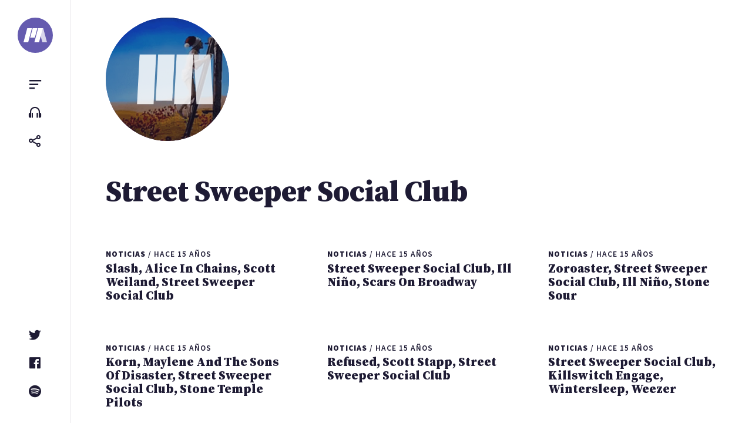

--- FILE ---
content_type: text/html; charset=UTF-8
request_url: https://portalternativo.com/banda/Street-Sweeper-Social-Club/
body_size: 6968
content:
<!doctype html><html lang=es><head><meta charset="UTF-8"><meta name="viewport" content="width=device-width, initial-scale=1"><link rel=profile href=https://gmpg.org/xfn/11><title>Street Sweeper Social Club &#8211; portALTERNATIVO</title><meta name='robots' content='max-image-preview:large'><style>img:is([sizes="auto" i], [sizes^="auto," i]){contain-intrinsic-size:3000px 1500px}</style><title>Street Sweeper Social Club | portALTERNATIVO</title><meta charset="utf-8"><meta name="description" content="Noticias y novedades de Street Sweeper Social Club en portALTERNATIVO"><meta name="viewport" content="width=device-width, initial-scale=1.0"><meta property="fb:app_id" content="363872335059"><meta property="og:type" content="article"><meta property="og:title" content="Street Sweeper Social Club | portALTERNATIVO"><meta property="og:description" content="Noticias y novedades de Street Sweeper Social Club en portALTERNATIVO"><meta property="og:image" content="https://portalternativo.com/wp-content/themes/nineteen/img/metaimage.jpg"><meta property="og:locale" content="es_LA"><meta name="twitter:card" content="summary_large_image"><meta name="twitter:site" content="@portalternativo"><meta name="twitter:creator" content="@portalternativo"><meta name="twitter:title" content="Street Sweeper Social Club | portALTERNATIVO"><meta name="twitter:description" content="Noticias y novedades de Street Sweeper Social Club en portALTERNATIVO"><meta name="twitter:image" content="https://portalternativo.com/wp-content/themes/nineteen/img/metaimage.jpg"><link rel=dns-prefetch href=//stats.wp.com><link rel=alternate type=application/rss+xml title="portALTERNATIVO &raquo; Feed" href=https://portalternativo.com/feed/ ><link rel=alternate type=application/rss+xml title="portALTERNATIVO &raquo; Feed de los comentarios" href=https://portalternativo.com/comments/feed/ ><link rel=alternate type=application/rss+xml title="portALTERNATIVO &raquo; Street Sweeper Social Club Banda Feed" href=https://portalternativo.com/banda/street-sweeper-social-club/feed/ ><link rel=stylesheet id=wp-block-library-css href='https://portalternativo.com/wp-includes/css/dist/block-library/style.min.css?ver=6.8.1' media=all><style id=classic-theme-styles-inline-css>/*! This file is auto-generated */
.wp-block-button__link{color:#fff;background-color:#32373c;border-radius:9999px;box-shadow:none;text-decoration:none;padding:calc(.667em + 2px) calc(1.333em + 2px);font-size:1.125em}.wp-block-file__button{background:#32373c;color:#fff;text-decoration:none}</style><link rel=stylesheet id=mediaelement-css href='https://portalternativo.com/wp-includes/js/mediaelement/mediaelementplayer-legacy.min.css?ver=4.2.17' media=all><link rel=stylesheet id=wp-mediaelement-css href='https://portalternativo.com/wp-includes/js/mediaelement/wp-mediaelement.min.css?ver=6.8.1' media=all><style id=jetpack-sharing-buttons-style-inline-css>.jetpack-sharing-buttons__services-list{display:flex;flex-direction:row;flex-wrap:wrap;gap:0;list-style-type:none;margin:5px;padding:0}.jetpack-sharing-buttons__services-list.has-small-icon-size{font-size:12px}.jetpack-sharing-buttons__services-list.has-normal-icon-size{font-size:16px}.jetpack-sharing-buttons__services-list.has-large-icon-size{font-size:24px}.jetpack-sharing-buttons__services-list.has-huge-icon-size{font-size:36px}@media
print{.jetpack-sharing-buttons__services-list{display:none!important}}.editor-styles-wrapper .wp-block-jetpack-sharing-buttons{gap:0;padding-inline-start:0}ul.jetpack-sharing-buttons__services-list.has-background{padding:1.25em 2.375em}</style><style id=global-styles-inline-css>/*<![CDATA[*/:root{--wp--preset--aspect-ratio--square:1;--wp--preset--aspect-ratio--4-3:4/3;--wp--preset--aspect-ratio--3-4:3/4;--wp--preset--aspect-ratio--3-2:3/2;--wp--preset--aspect-ratio--2-3:2/3;--wp--preset--aspect-ratio--16-9:16/9;--wp--preset--aspect-ratio--9-16:9/16;--wp--preset--color--black:#000;--wp--preset--color--cyan-bluish-gray:#abb8c3;--wp--preset--color--white:#fff;--wp--preset--color--pale-pink:#f78da7;--wp--preset--color--vivid-red:#cf2e2e;--wp--preset--color--luminous-vivid-orange:#ff6900;--wp--preset--color--luminous-vivid-amber:#fcb900;--wp--preset--color--light-green-cyan:#7bdcb5;--wp--preset--color--vivid-green-cyan:#00d084;--wp--preset--color--pale-cyan-blue:#8ed1fc;--wp--preset--color--vivid-cyan-blue:#0693e3;--wp--preset--color--vivid-purple:#9b51e0;--wp--preset--gradient--vivid-cyan-blue-to-vivid-purple:linear-gradient(135deg,rgba(6,147,227,1) 0%,rgb(155,81,224) 100%);--wp--preset--gradient--light-green-cyan-to-vivid-green-cyan:linear-gradient(135deg,rgb(122,220,180) 0%,rgb(0,208,130) 100%);--wp--preset--gradient--luminous-vivid-amber-to-luminous-vivid-orange:linear-gradient(135deg,rgba(252,185,0,1) 0%,rgba(255,105,0,1) 100%);--wp--preset--gradient--luminous-vivid-orange-to-vivid-red:linear-gradient(135deg,rgba(255,105,0,1) 0%,rgb(207,46,46) 100%);--wp--preset--gradient--very-light-gray-to-cyan-bluish-gray:linear-gradient(135deg,rgb(238,238,238) 0%,rgb(169,184,195) 100%);--wp--preset--gradient--cool-to-warm-spectrum:linear-gradient(135deg,rgb(74,234,220) 0%,rgb(151,120,209) 20%,rgb(207,42,186) 40%,rgb(238,44,130) 60%,rgb(251,105,98) 80%,rgb(254,248,76) 100%);--wp--preset--gradient--blush-light-purple:linear-gradient(135deg,rgb(255,206,236) 0%,rgb(152,150,240) 100%);--wp--preset--gradient--blush-bordeaux:linear-gradient(135deg,rgb(254,205,165) 0%,rgb(254,45,45) 50%,rgb(107,0,62) 100%);--wp--preset--gradient--luminous-dusk:linear-gradient(135deg,rgb(255,203,112) 0%,rgb(199,81,192) 50%,rgb(65,88,208) 100%);--wp--preset--gradient--pale-ocean:linear-gradient(135deg,rgb(255,245,203) 0%,rgb(182,227,212) 50%,rgb(51,167,181) 100%);--wp--preset--gradient--electric-grass:linear-gradient(135deg,rgb(202,248,128) 0%,rgb(113,206,126) 100%);--wp--preset--gradient--midnight:linear-gradient(135deg,rgb(2,3,129) 0%,rgb(40,116,252) 100%);--wp--preset--font-size--small:13px;--wp--preset--font-size--medium:20px;--wp--preset--font-size--large:36px;--wp--preset--font-size--x-large:42px;--wp--preset--spacing--20:0.44rem;--wp--preset--spacing--30:0.67rem;--wp--preset--spacing--40:1rem;--wp--preset--spacing--50:1.5rem;--wp--preset--spacing--60:2.25rem;--wp--preset--spacing--70:3.38rem;--wp--preset--spacing--80:5.06rem;--wp--preset--shadow--natural:6px 6px 9px rgba(0, 0, 0, 0.2);--wp--preset--shadow--deep:12px 12px 50px rgba(0, 0, 0, 0.4);--wp--preset--shadow--sharp:6px 6px 0px rgba(0, 0, 0, 0.2);--wp--preset--shadow--outlined:6px 6px 0px -3px rgba(255, 255, 255, 1), 6px 6px rgba(0, 0, 0, 1);--wp--preset--shadow--crisp:6px 6px 0px rgba(0, 0, 0, 1)}:where(.is-layout-flex){gap:0.5em}:where(.is-layout-grid){gap:0.5em}body .is-layout-flex{display:flex}.is-layout-flex{flex-wrap:wrap;align-items:center}.is-layout-flex>:is(*,div){margin:0}body .is-layout-grid{display:grid}.is-layout-grid>:is(*,div){margin:0}:where(.wp-block-columns.is-layout-flex){gap:2em}:where(.wp-block-columns.is-layout-grid){gap:2em}:where(.wp-block-post-template.is-layout-flex){gap:1.25em}:where(.wp-block-post-template.is-layout-grid){gap:1.25em}.has-black-color{color:var(--wp--preset--color--black) !important}.has-cyan-bluish-gray-color{color:var(--wp--preset--color--cyan-bluish-gray) !important}.has-white-color{color:var(--wp--preset--color--white) !important}.has-pale-pink-color{color:var(--wp--preset--color--pale-pink) !important}.has-vivid-red-color{color:var(--wp--preset--color--vivid-red) !important}.has-luminous-vivid-orange-color{color:var(--wp--preset--color--luminous-vivid-orange) !important}.has-luminous-vivid-amber-color{color:var(--wp--preset--color--luminous-vivid-amber) !important}.has-light-green-cyan-color{color:var(--wp--preset--color--light-green-cyan) !important}.has-vivid-green-cyan-color{color:var(--wp--preset--color--vivid-green-cyan) !important}.has-pale-cyan-blue-color{color:var(--wp--preset--color--pale-cyan-blue) !important}.has-vivid-cyan-blue-color{color:var(--wp--preset--color--vivid-cyan-blue) !important}.has-vivid-purple-color{color:var(--wp--preset--color--vivid-purple) !important}.has-black-background-color{background-color:var(--wp--preset--color--black) !important}.has-cyan-bluish-gray-background-color{background-color:var(--wp--preset--color--cyan-bluish-gray) !important}.has-white-background-color{background-color:var(--wp--preset--color--white) !important}.has-pale-pink-background-color{background-color:var(--wp--preset--color--pale-pink) !important}.has-vivid-red-background-color{background-color:var(--wp--preset--color--vivid-red) !important}.has-luminous-vivid-orange-background-color{background-color:var(--wp--preset--color--luminous-vivid-orange) !important}.has-luminous-vivid-amber-background-color{background-color:var(--wp--preset--color--luminous-vivid-amber) !important}.has-light-green-cyan-background-color{background-color:var(--wp--preset--color--light-green-cyan) !important}.has-vivid-green-cyan-background-color{background-color:var(--wp--preset--color--vivid-green-cyan) !important}.has-pale-cyan-blue-background-color{background-color:var(--wp--preset--color--pale-cyan-blue) !important}.has-vivid-cyan-blue-background-color{background-color:var(--wp--preset--color--vivid-cyan-blue) !important}.has-vivid-purple-background-color{background-color:var(--wp--preset--color--vivid-purple) !important}.has-black-border-color{border-color:var(--wp--preset--color--black) !important}.has-cyan-bluish-gray-border-color{border-color:var(--wp--preset--color--cyan-bluish-gray) !important}.has-white-border-color{border-color:var(--wp--preset--color--white) !important}.has-pale-pink-border-color{border-color:var(--wp--preset--color--pale-pink) !important}.has-vivid-red-border-color{border-color:var(--wp--preset--color--vivid-red) !important}.has-luminous-vivid-orange-border-color{border-color:var(--wp--preset--color--luminous-vivid-orange) !important}.has-luminous-vivid-amber-border-color{border-color:var(--wp--preset--color--luminous-vivid-amber) !important}.has-light-green-cyan-border-color{border-color:var(--wp--preset--color--light-green-cyan) !important}.has-vivid-green-cyan-border-color{border-color:var(--wp--preset--color--vivid-green-cyan) !important}.has-pale-cyan-blue-border-color{border-color:var(--wp--preset--color--pale-cyan-blue) !important}.has-vivid-cyan-blue-border-color{border-color:var(--wp--preset--color--vivid-cyan-blue) !important}.has-vivid-purple-border-color{border-color:var(--wp--preset--color--vivid-purple) !important}.has-vivid-cyan-blue-to-vivid-purple-gradient-background{background:var(--wp--preset--gradient--vivid-cyan-blue-to-vivid-purple) !important}.has-light-green-cyan-to-vivid-green-cyan-gradient-background{background:var(--wp--preset--gradient--light-green-cyan-to-vivid-green-cyan) !important}.has-luminous-vivid-amber-to-luminous-vivid-orange-gradient-background{background:var(--wp--preset--gradient--luminous-vivid-amber-to-luminous-vivid-orange) !important}.has-luminous-vivid-orange-to-vivid-red-gradient-background{background:var(--wp--preset--gradient--luminous-vivid-orange-to-vivid-red) !important}.has-very-light-gray-to-cyan-bluish-gray-gradient-background{background:var(--wp--preset--gradient--very-light-gray-to-cyan-bluish-gray) !important}.has-cool-to-warm-spectrum-gradient-background{background:var(--wp--preset--gradient--cool-to-warm-spectrum) !important}.has-blush-light-purple-gradient-background{background:var(--wp--preset--gradient--blush-light-purple) !important}.has-blush-bordeaux-gradient-background{background:var(--wp--preset--gradient--blush-bordeaux) !important}.has-luminous-dusk-gradient-background{background:var(--wp--preset--gradient--luminous-dusk) !important}.has-pale-ocean-gradient-background{background:var(--wp--preset--gradient--pale-ocean) !important}.has-electric-grass-gradient-background{background:var(--wp--preset--gradient--electric-grass) !important}.has-midnight-gradient-background{background:var(--wp--preset--gradient--midnight) !important}.has-small-font-size{font-size:var(--wp--preset--font-size--small) !important}.has-medium-font-size{font-size:var(--wp--preset--font-size--medium) !important}.has-large-font-size{font-size:var(--wp--preset--font-size--large) !important}.has-x-large-font-size{font-size:var(--wp--preset--font-size--x-large) !important}:where(.wp-block-post-template.is-layout-flex){gap:1.25em}:where(.wp-block-post-template.is-layout-grid){gap:1.25em}:where(.wp-block-columns.is-layout-flex){gap:2em}:where(.wp-block-columns.is-layout-grid){gap:2em}:root :where(.wp-block-pullquote){font-size:1.5em;line-height:1.6}/*]]>*/</style><link rel=stylesheet id=doha_styles-css href='https://portalternativo.com/wp-content/themes/nineteen/dist/css/main.min.css?ver=1648300344' media=all><style id=akismet-widget-style-inline-css>/*<![CDATA[*/.a-stats{--akismet-color-mid-green:#357b49;--akismet-color-white:#fff;--akismet-color-light-grey:#f6f7f7;max-width:350px;width:auto}.a-stats
*{all:unset;box-sizing:border-box}.a-stats
strong{font-weight:600}.a-stats a.a-stats__link,
.a-stats a.a-stats__link:visited,
.a-stats a.a-stats__link:active{background:var(--akismet-color-mid-green);border:none;box-shadow:none;border-radius:8px;color:var(--akismet-color-white);cursor:pointer;display:block;font-family:-apple-system,BlinkMacSystemFont,'Segoe UI','Roboto','Oxygen-Sans','Ubuntu','Cantarell','Helvetica Neue',sans-serif;font-weight:500;padding:12px;text-align:center;text-decoration:none;transition:all 0.2s ease}.widget .a-stats a.a-stats__link:focus{background:var(--akismet-color-mid-green);color:var(--akismet-color-white);text-decoration:none}.a-stats a.a-stats__link:hover{filter:brightness(110%);box-shadow:0 4px 12px rgba(0, 0, 0, 0.06), 0 0 2px rgba(0, 0, 0, 0.16)}.a-stats
.count{color:var(--akismet-color-white);display:block;font-size:1.5em;line-height:1.4;padding:0
13px;white-space:nowrap}/*]]>*/</style> <script defer src=https://portalternativo.com/wp-content/cache/minify/d52ed.js></script> <link rel=https://api.w.org/ href=https://portalternativo.com/wp-json/ ><link rel=EditURI type=application/rsd+xml title=RSD href=https://portalternativo.com/xmlrpc.php?rsd><meta name="generator" content="WordPress 6.8.1"><style>img#wpstats{display:none}</style><meta name="description" content="Música alternativa para oídos inquietos"><meta property="og:description" content="Música alternativa para oídos inquietos"> <script async src="https://www.googletagmanager.com/gtag/js?id=UA-51267-8"></script> <script>window.dataLayer=window.dataLayer||[];function gtag(){dataLayer.push(arguments);}
gtag('js',new Date());gtag('config','UA-51267-8');</script>  <script>/*<![CDATA[*/var la=!1;window.addEventListener("scroll",function(){(0!=document.documentElement.scrollTop&&!1===la||0!=document.body.scrollTop&&!1===la)&&(!function(){var e=document.createElement("script");e.type="text/javascript",e.async=!0,e.src="https://pagead2.googlesyndication.com/pagead/js/adsbygoogle.js";var a=document.getElementsByTagName("script")[0];a.parentNode.insertBefore(e,a)}(),la=!0)},!0);/*]]>*/</script> </head><body class="archive tax-banda term-street-sweeper-social-club term-1401 wp-embed-responsive wp-theme-nineteen loading"><div id=container><a class="skip-link screen-reader-text" href=#primary>Saltar al contenido</a><header id=header><div class=wrap> <a class=logo href=/ aria-label=portALTERNATIVO><svg viewBox="0 0 454.01 270.57" xmlns=http://www.w3.org/2000/svg> <path d="m90.19 270.57h-90.19l72.5-270.57h90.19z" fill=#fff /> <path d="m219.35 180.39h-90.2l48.34-180.39h90.19z" fill=#fff /> <path class=last d="m363.83 270.57h90.18l-72.49-270.57h-90.2z" fill=#a9a9a9 /> <path d="m300.17 270.57h-90.2l72.51-270.57h90.19z" fill=#fff /> </svg> </a><ul class="small-menu top"> <li> <button class="toggle toggle-sidebar btn" data-target=sidebar aria-controls=primary-menu aria-expanded=false><span class=screen-reader-text>Menu</span></button> </li> <li> <a href=https://portalternativo.tv/ target=_blank rel=noopener class="btn toggle-playlist"><span class=screen-reader-text>portALTERNATIVO TV</span></a> </li> <li> <button class="toggle toggle-share btn" data-target=share aria-controls=share aria-expanded=false><span class=screen-reader-text>Compartir</span></button> </li></ul><ul class="small-menu bottom"> <li> <a href=https://twitter.com/portalternativo rel=noreferrer target=_blank class="btn toggle-twitter"><span class=screen-reader-text>Twitter</span></a> </li> <li> <a href=https://www.facebook.com/portalternativo rel=noreferrer target=_blank class="btn toggle-facebook"><span class=screen-reader-text>Facebook</span></a> </li> <li> <a href=https://open.spotify.com/user/portalternativo rel=noreferrer target=_blank class="btn toggle-spotify"><span class=screen-reader-text>Spotify</span></a> </li></ul></div></header><main><div class=logo_pa> <a href=/ aria-label=portALTERNATIVO><h1>portALTERNATIVO</h1> <svg xmlns=http://www.w3.org/2000/svg width=719.046 height=361.973 viewBox="0 0 719.046 361.973"> <g id=lg> <path id=l1 d="M217.641 361.973L96.99 361.973 96.99 0 217.648 0"/> <path id=l2 d="M231.792 0H352.457V361.973H231.792z"/><path id=l4 d="M622.056 361.973L501.399 361.973 501.413 0 622.056 0"/> <path id=l3 d="M487.251 361.973L366.594 361.973 366.608 0 487.251 0"/> </g> </svg><div class=bgvideo><video autoplay muted loop><source src=https://portalternativo.com/wp-content/themes/nineteen/assets/videos/nirvana-12.mp4 type=video/mp4></video></div>  </a></div><h1 class="section-title">Street Sweeper Social Club</h1><div class="content grid"><article id=post-4405 class="card post-4405 post type-post status-publish format-standard hentry category-noticias banda-alice-in-chains banda-scott-weiland banda-slash banda-street-sweeper-social-club"> <a href=https://portalternativo.com/2010/10/slash-alice-in-chains-scott-weiland-street-sweeper-social-club/ rel=bookmark><header class=entry-header><p><strong>Noticias</strong> <span class=sep>/</span>  <time datetime=2010-10-08>hace 15 años</time></p><h2 class="tit3">Slash, Alice In Chains, Scott Weiland, Street Sweeper Social Club</h2></header></a></article><article id=post-4707 class="card post-4707 post type-post status-publish format-standard hentry category-noticias banda-ill-nino banda-scars-on-broadway banda-street-sweeper-social-club"> <a href=https://portalternativo.com/2010/07/street-sweeper-social-club-ill-nino-scars-on-broadway/ rel=bookmark><header class=entry-header><p><strong>Noticias</strong> <span class=sep>/</span>  <time datetime=2010-07-30>hace 15 años</time></p><h2 class="tit3">Street Sweeper Social Club, Ill Niño, Scars On Broadway</h2></header></a></article><article id=post-4788 class="card post-4788 post type-post status-publish format-standard hentry category-noticias banda-ill-nino banda-stone-sour banda-street-sweeper-social-club banda-zoroaster"> <a href=https://portalternativo.com/2010/07/zoroaster-street-sweeper-social-club-ill-nino-stone-sour/ rel=bookmark><header class=entry-header><p><strong>Noticias</strong> <span class=sep>/</span>  <time datetime=2010-07-09>hace 15 años</time></p><h2 class="tit3">Zoroaster, Street Sweeper Social Club, Ill Niño, Stone Sour</h2></header></a></article><article id=post-4873 class="card post-4873 post type-post status-publish format-standard hentry category-noticias banda-korn banda-maylene-and-the-sons-of-disaster banda-stone-temple-pilots banda-street-sweeper-social-club"> <a href=https://portalternativo.com/2010/06/korn-maylene-and-the-sons-of-disaster-street-sweeper-social-club-stone-temple-pilots/ rel=bookmark><header class=entry-header><p><strong>Noticias</strong> <span class=sep>/</span>  <time datetime=2010-06-17>hace 15 años</time></p><h2 class="tit3">Korn, Maylene And The Sons Of Disaster, Street Sweeper Social Club, Stone Temple Pilots</h2></header></a></article><article id=post-5112 class="card post-5112 post type-post status-publish format-standard hentry category-noticias banda-refused banda-scott-stapp banda-street-sweeper-social-club"> <a href=https://portalternativo.com/2010/04/refused-scott-stapp-street-sweeper-social-club/ rel=bookmark><header class=entry-header><p><strong>Noticias</strong> <span class=sep>/</span>  <time datetime=2010-04-08>hace 15 años</time></p><h2 class="tit3">Refused, Scott Stapp, Street Sweeper Social Club</h2></header></a></article><article id=post-3064 class="card post-3064 post type-post status-publish format-standard hentry category-noticias banda-killswitch-engage banda-street-sweeper-social-club banda-weezer banda-wintersleep"> <a href=https://portalternativo.com/2009/12/street-sweeper-social-club-killswithc-engage-wintersleep-weezer/ rel=bookmark><header class=entry-header><p><strong>Noticias</strong> <span class=sep>/</span>  <time datetime=2009-12-22>hace 15 años</time></p><h2 class="tit3">Street Sweeper Social Club, Killswitch Engage, Wintersleep, Weezer</h2></header></a></article><article id=post-3592 class="card post-3592 post type-post status-publish format-standard hentry category-noticias banda-saviours banda-street-sweeper-social-club banda-the-69-eyes"> <a href=https://portalternativo.com/2009/06/saviours-the-69-eyes-street-sweeper-social-club/ rel=bookmark><header class=entry-header><p><strong>Noticias</strong> <span class=sep>/</span>  <time datetime=2009-06-19>hace 16 años</time></p><h2 class="tit3">Saviours, The 69 Eyes, Street Sweeper Social Club</h2></header></a></article><article id=post-3620 class="card post-3620 post type-post status-publish format-standard hentry category-noticias banda-alter-bridge banda-clutch banda-smile-empty-soul banda-street-sweeper-social-club"> <a href=https://portalternativo.com/2009/06/street-sweeper-social-club-clutch-smile-empty-soul-alter-bridge/ rel=bookmark><header class=entry-header><p><strong>Noticias</strong> <span class=sep>/</span>  <time datetime=2009-06-10>hace 16 años</time></p><h2 class="tit3">Street Sweeper Social Club, Clutch, Smile Empty Soul, Alter Bridge</h2></header></a></article><article id=post-3787 class="card post-3787 post type-post status-publish format-standard hentry category-noticias banda-dredg banda-skillet banda-street-sweeper-social-club banda-thousand-foot-krutch"> <a href=https://portalternativo.com/2009/04/street-sweeper-social-club-dredg-thousand-foot-krutch-skillet/ rel=bookmark><header class=entry-header><p><strong>Noticias</strong> <span class=sep>/</span>  <time datetime=2009-04-23>hace 16 años</time></p><h2 class="tit3">Street Sweeper Social Club, Dredg, Thousand Foot Krutch, Skillet</h2></header></a></article></div><nav class="navigation posts-navigation page-numbers-navigation" role=navigation aria-label=Entradas><h2 class="screen-reader-text">Navegación de entradas</h2><div class=nav-links></div></nav></main><aside id=sidebar class=sidebar><div id=search-form><form role=search method=get action=https://portalternativo.com/ ><label class=screen-reader-text for=s>Buscar</label><input type=search class=search-field value name=s id=s placeholder=Buscar&hellip;><button class=search-submit><span class=screen-reader-text>Buscar</span></button></form></div><div class=menus><div class=group><div class=caption>Categorías</div><nav id=primary-menu class="menu panel"><ul id=menu-categorias class=menu-items><li id=menu-item-39046 class="menu-item menu-item-type-taxonomy menu-item-object-category menu-item-39046"><a href=https://portalternativo.com/archivo/noticias/ >Noticias</a></li> <li id=menu-item-39045 class="menu-item menu-item-type-taxonomy menu-item-object-category menu-item-39045"><a href=https://portalternativo.com/archivo/especiales/ >Especiales</a></li> <li id=menu-item-39042 class="menu-item menu-item-type-taxonomy menu-item-object-category menu-item-39042"><a href=https://portalternativo.com/archivo/bonus-tracks/ >Bonus Tracks</a></li> <li id=menu-item-39047 class="menu-item menu-item-type-taxonomy menu-item-object-category menu-item-39047"><a href=https://portalternativo.com/archivo/playlist/ >Playlist</a></li> <li id=menu-item-39043 class="menu-item menu-item-type-taxonomy menu-item-object-category menu-item-39043"><a href=https://portalternativo.com/archivo/criticas/ >Críticas</a></li> <li id=menu-item-39044 class="menu-item menu-item-type-taxonomy menu-item-object-category menu-item-39044"><a href=https://portalternativo.com/archivo/entrevistas/ >Entrevistas</a></li></ul></nav></div><div class=group><div class=caption>Secciones</div><nav id=secondary-menu class=menu><ul id=menu-secciones class=menu-items><li id=menu-item-39048 class="menu-item menu-item-type-post_type menu-item-object-page menu-item-privacy-policy menu-item-39048"><a rel=privacy-policy href=https://portalternativo.com/acerca-de/ >Acerca de</a></li> <li id=menu-item-39049 class="menu-item menu-item-type-post_type menu-item-object-page menu-item-39049"><a href=https://portalternativo.com/bandas/ >Bandas</a></li> <li id=menu-item-39050 class="menu-item menu-item-type-post_type menu-item-object-page menu-item-39050"><a href=https://portalternativo.com/contacto/ >Contacto</a></li></ul></nav></div></div></aside><aside id=share class=sidebar><ul class="menu-items share"> <li> <a rel=noreferrer href="https://twitter.com/intent/tweet?text=portALTERNATIVO%20-%20Bandas%20%20Street%20Sweeper%20Social%20Club&url=https%3A%2F%2Fportalternativo.com%2Fbanda%2Fstreet-sweeper-social-club&via=portalternativo" class=twitter target=_blank> <i class='bx bxl-twitter'></i> Compartir en Twitter </a> </li> <li> <a rel=noreferrer href="https://www.facebook.com/sharer/sharer.php?u=https%3A%2F%2Fportalternativo.com%2Fbanda%2Fstreet-sweeper-social-club" class=facebook target=_blank> <i class='bx bxl-facebook'></i> Compartir en Facebook </a> </li> <li> <a rel=noreferrer href="https://wa.me/?text=portALTERNATIVO%20-%20Bandas%20%20Street%20Sweeper%20Social%20Club%20-%20https%3A%2F%2Fportalternativo.com%2Fbanda%2Fstreet-sweeper-social-club" data-action=share/whatsapp/share class=whatsapp> <i class='bx bxl-whatsapp'></i> Compartir en Whatsapp</a> </li></ul></aside><div class="overlay toggle"></div><footer id=footer><div class=wrap><div class=about><div class=logo_pa> <a href=/ aria-label=portALTERNATIVO><h1>portALTERNATIVO</h1> <svg xmlns=http://www.w3.org/2000/svg width=719.046 height=361.973 viewBox="0 0 719.046 361.973"> <g id=lg> <path id=l1 d="M217.641 361.973L96.99 361.973 96.99 0 217.648 0"/> <path id=l2 d="M231.792 0H352.457V361.973H231.792z"/><path id=l4 d="M622.056 361.973L501.399 361.973 501.413 0 622.056 0"/> <path id=l3 d="M487.251 361.973L366.594 361.973 366.608 0 487.251 0"/> </g> </svg><div class=bgvideo><video autoplay muted loop><source src=https://portalternativo.com/wp-content/themes/nineteen/assets/videos/sg-14.mp4 type=video/mp4></video></div>  </a></div><div class=info><p><strong>portALTERNATIVO</strong> es una comunidad de fans del rock, metal, punk y otros géneros musicales afines. Desde hace <strong> 22 años y 8 meses</strong> compartimos novedades y artículos sobre bandas actuales y clásicas.</p><p class=caption><a rel=license href=http://creativecommons.org/licenses/by-nc/4.0/ ><i class='bx bxl-creative-commons'></i> 2002 - 2025</a> / <a href=/acerca-de/#aviso-legal>Aviso legal</a></p><p class=caption>Powered by <a href=https://wordpress.org/ >WordPress</a> &amp; <a href=https://github.com/leandroamato/doha>Doha Theme</a></p></div></div><div class=group><h3>Categorías</h3><nav class="menu panel"><ul id=menu-categorias-1 class=menu-items><li class="menu-item menu-item-type-taxonomy menu-item-object-category menu-item-39046"><a href=https://portalternativo.com/archivo/noticias/ >Noticias</a></li> <li class="menu-item menu-item-type-taxonomy menu-item-object-category menu-item-39045"><a href=https://portalternativo.com/archivo/especiales/ >Especiales</a></li> <li class="menu-item menu-item-type-taxonomy menu-item-object-category menu-item-39042"><a href=https://portalternativo.com/archivo/bonus-tracks/ >Bonus Tracks</a></li> <li class="menu-item menu-item-type-taxonomy menu-item-object-category menu-item-39047"><a href=https://portalternativo.com/archivo/playlist/ >Playlist</a></li> <li class="menu-item menu-item-type-taxonomy menu-item-object-category menu-item-39043"><a href=https://portalternativo.com/archivo/criticas/ >Críticas</a></li> <li class="menu-item menu-item-type-taxonomy menu-item-object-category menu-item-39044"><a href=https://portalternativo.com/archivo/entrevistas/ >Entrevistas</a></li></ul></nav></div><div class=group><h3>Secciones</h3><nav class=menu><ul id=menu-secciones-1 class=menu-items><li class="menu-item menu-item-type-post_type menu-item-object-page menu-item-privacy-policy menu-item-39048"><a rel=privacy-policy href=https://portalternativo.com/acerca-de/ >Acerca de</a></li> <li class="menu-item menu-item-type-post_type menu-item-object-page menu-item-39049"><a href=https://portalternativo.com/bandas/ >Bandas</a></li> <li class="menu-item menu-item-type-post_type menu-item-object-page menu-item-39050"><a href=https://portalternativo.com/contacto/ >Contacto</a></li></ul></nav></div><div class=group><h3>Más pA</h3><nav class=menu><ul id=menu-social class=menu-items><li id=menu-item-39051 class="menu-item menu-item-type-custom menu-item-object-custom menu-item-39051"><a href=http://twitter.com/portalternativo>Twitter</a></li> <li id=menu-item-39052 class="menu-item menu-item-type-custom menu-item-object-custom menu-item-39052"><a href=http://www.facebook.com/portalternativo>Facebook</a></li> <li id=menu-item-39053 class="menu-item menu-item-type-custom menu-item-object-custom menu-item-39053"><a href=https://play.spotify.com/user/portalternativo>Spotify</a></li> <li id=menu-item-39054 class="menu-item menu-item-type-custom menu-item-object-custom menu-item-39054"><a href=https://portalternativo.com/feed/ >RSS Feed</a></li></ul></nav></div></div></footer></div> <script type=speculationrules>{"prefetch":[{"source":"document","where":{"and":[{"href_matches":"\/*"},{"not":{"href_matches":["\/wp-*.php","\/wp-admin\/*","\/wp-content\/uploads\/*","\/wp-content\/*","\/wp-content\/plugins\/*","\/wp-content\/themes\/nineteen\/*","\/*\\?(.+)"]}},{"not":{"selector_matches":"a[rel~=\"nofollow\"]"}},{"not":{"selector_matches":".no-prefetch, .no-prefetch a"}}]},"eagerness":"conservative"}]}</script> <script id=disqus_count-js-extra>var countVars={"disqusShortname":"portalternativo"};</script> <script defer src=https://portalternativo.com/wp-content/cache/minify/0c72a.js></script> <script id=jetpack-stats-js-before>_stq=window._stq||[];_stq.push(["view",JSON.parse("{\"v\":\"ext\",\"blog\":\"54436713\",\"post\":\"0\",\"tz\":\"1\",\"srv\":\"portalternativo.com\",\"arch_tax_banda\":\"street-sweeper-social-club\",\"arch_results\":\"9\",\"j\":\"1:14.6\"}")]);_stq.push(["clickTrackerInit","54436713","0"]);</script> <script src=https://stats.wp.com/e-202523.js id=jetpack-stats-js defer data-wp-strategy=defer></script> </body></html>

--- FILE ---
content_type: application/x-javascript
request_url: https://portalternativo.com/wp-content/cache/minify/0c72a.js
body_size: 868
content:
var disqus_shortname=countVars.disqusShortname;(function(){var nodes=document.getElementsByTagName('span');for(var i=0,url;i<nodes.length;i++){if(nodes[i].className.indexOf('dsq-postid')!=-1&&nodes[i].parentNode.tagName=='A'){nodes[i].parentNode.setAttribute('data-disqus-identifier',nodes[i].getAttribute('data-dsqidentifier'));url=nodes[i].parentNode.href.split('#',1);if(url.length==1){url=url[0];}
else{url=url[1];}
nodes[i].parentNode.href=url+'#disqus_thread';}}
var s=document.createElement('script');s.async=true;s.type='text/javascript';s.src='https://'+disqus_shortname+'.disqus.com/count.js';(document.getElementsByTagName('HEAD')[0]||document.getElementsByTagName('BODY')[0]).appendChild(s);}());
;!function(t){t(".entry-content p:eq(0)").each((function(){let e=this,n=e;for(;n.childNodes.length;)n=n.firstChild;let o=n.nodeValue.substr(0,1);/[a-zA-Z]/.test(o)&&t(e).addClass("has-drop-cap")}))}(jQuery),function(t){var e,n,o,a=t("#header").outerHeight();t(window).scroll((function(t){e=!0})),setInterval((function(){e&&(!function(){var e=t(this).scrollTop();if(Math.abs(o-e)<=10)return;t(window).height()<t(document).height()&&(n=0==e?"on-top":e>o&&e>a?"nav-up":e<o?"nav-down":"on-top");t("#header").attr("class",n),o=e}(),e=!1)}),250)}(jQuery),function(t){t(window).bind("load turbolinks:load",(function(){setTimeout((function(){t("body").removeClass("loading"),setTimeout((function(){t("body").addClass("done")}),1e3)}),1e3)}))}(jQuery),function(t){t(".toggle").on("click",(function(e){e.preventDefault();var n=t(this).data("target")?t(this).data("target"):t(".sidebar.active").attr("id");t("body").find(".toggle-"+n).add("#"+n).toggleClass("active"),t("body").toggleClass(n+"-open")}))}(jQuery);